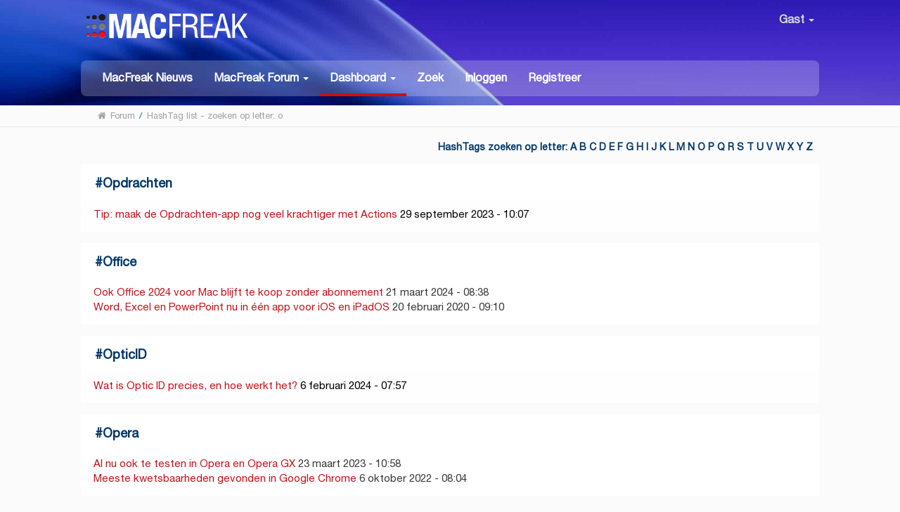

--- FILE ---
content_type: text/html; charset=UTF-8
request_url: https://www.macfreak.nl/index.php?action=hashtags;sa=list;letter=o;PHPSESSID=huhtbboafuikmap3cpo8u8g9kp;a4299f75a345=94927820e7a791623041619496c28bef
body_size: 6748
content:
<!DOCTYPE html>
<html xmlns="http://www.w3.org/1999/xhtml" lang="nl-NL">
<head>
	<meta http-equiv="Content-Type" content="text/html; charset=UTF-8" />
	<meta name="viewport" content="width=device-width, initial-scale=1" /><meta name="description" content="HashTag list - zoeken op letter: o" />
	<meta name="keywords" content="Apple, iPhone, iPad, Mac, MacBook, MacFreak, Apple Watch" />

	<title>HashTag list - zoeken op letter: o</title>
	<link rel="stylesheet" type="text/css" href="https://www.macfreak.nl/Themes/MacFreak/css/bootstrap.min.css?fin20" />
	<link rel="stylesheet" type="text/css" href="https://www.macfreak.nl/Themes/MacFreak/css/font-awesome.min.css?fin20" />
	<link rel="stylesheet" type="text/css" href="https://www.macfreak.nl/Themes/MacFreak/css/animate.css?fin20" />
	<link rel="stylesheet" type="text/css" href="https://www.macfreak.nl/Themes/MacFreak/css/index.css?fin20" />
	<link rel="stylesheet" type="text/css" href="https://www.macfreak.nl/Themes/MacFreak/css/theme.css?fin20" />
	<link rel="stylesheet" type="text/css" href="https://www.macfreak.nl/Themes/MacFreak/css/responsive.css?fin20" />
	<link rel="stylesheet" type="text/css" href="https://www.macfreak.nl/Themes/default/css/webkit.css" />

	<script type="text/javascript" src="https://code.jquery.com/jquery-2.1.4.min.js"></script>
	<script type="text/javascript" src="https://www.macfreak.nl/Themes/MacFreak/scripts/bootstrap.min.js?fin20"></script>
	<script type="text/javascript" src="https://www.macfreak.nl/Themes/default/scripts/script.js?fin20"></script>
	<script type="text/javascript" src="https://www.macfreak.nl/Themes/MacFreak/scripts/theme.js?fin20"></script>
	<script type="text/javascript"><!-- // --><![CDATA[
		var smf_theme_url = "https://www.macfreak.nl/Themes/MacFreak";
		var smf_default_theme_url = "https://www.macfreak.nl/Themes/default";
		var smf_images_url = "https://www.macfreak.nl/Themes/MacFreak/images";
		var smf_scripturl = "https://www.macfreak.nl/index.php?PHPSESSID=huhtbboafuikmap3cpo8u8g9kp&amp;";
		var txtnew = "Nieuw";
		var smf_iso_case_folding = false;
		var smf_charset = "UTF-8";
		var ajax_notification_text = "Laden...";
		var ajax_notification_cancel_text = "Annuleren";
	// ]]></script>
	<style type="text/css">
	@media (min-width: 979px)
	{
		.container {
			width: 100%;
		}
	}
	</style>
	<link rel="help" href="https://www.macfreak.nl/help/?PHPSESSID=huhtbboafuikmap3cpo8u8g9kp" />
	<link rel="search" href="https://www.macfreak.nl/search/?PHPSESSID=huhtbboafuikmap3cpo8u8g9kp" />
	<link rel="contents" href="https://www.macfreak.nl/index.php?PHPSESSID=huhtbboafuikmap3cpo8u8g9kp" /><script language="JavaScript" type="text/javascript" src="https://www.macfreak.nl/Themes/default/Highslide/highslide.js"></script>
	<script language="JavaScript" type="text/javascript" src="https://www.macfreak.nl/Themes/default/Highslide/highslide.dutch-utf8.js"></script>
	<link rel="stylesheet" type="text/css" href="https://www.macfreak.nl/Themes/default/Highslide/highslide.css" media="screen" />
	<script type="text/javascript">
	 hs.graphicsDir = "https://www.macfreak.nl/Themes/default/Highslide/";
	 hs.outlineType = "rounded-white";
	 hs.captionEval = "this.thumb.alt";
	 hs.transitions = ["expand", "crossfade"];
	 hs.numberOfImagesToPreload = 5;
	 hs.dimmingOpacity = 0;
	 hs.fadeInOut = false;
	 hs.align = "center";
	 hs.showCredits = false;
	 hs.creditsText = "";
	 hs.creditsHref = "";
	 hs.creditsTitle = "";
	 if (hs.addSlideshow) hs.addSlideshow({
		  interval: 5000,
		  repeat: false,
		  useControls: true,
		fixedControls: false,
		  overlayOptions: {
			  opacity: 1,
			  position: "top right",
			  hideOnMouseOut: false
		}
	 });
  </script>
	<link rel="alternate" type="application/rss+xml" title="MacFreak - RSS" href="https://www.macfreak.nl/.xml/?type=rss;PHPSESSID=huhtbboafuikmap3cpo8u8g9kp" />
	<script type="text/javascript" src="https://ajax.googleapis.com/ajax/libs/jquery/3.6.0/jquery.min.js"></script>
	<script type="text/javascript">
		$(document).ready(function() {

		var oTwitter = $('a[href*="twitter.com"][href*="/status"]');
		if (oTwitter.length > 0) {
			oTwitter.each(function() {
				var oHolder = $(this);
				var sStr = $(this).attr('href');
				sStr = sStr.split('?')[0];
				var oStr = sStr;
				sStr = sStr.replace(/\/+$/, "");
				sStr = sStr.substr(sStr.lastIndexOf('/') + 1);
				$.getJSON("https://www.macfreak.nl/tweet-cache.php?id=" + sStr + "&url=" + oStr, function(data) {
					oHolder.before(data.html);
				});
			});
		}
		
		
		var oTwitter = $('a[href*="x.com"][href*="/status"]');
		if (oTwitter.length > 0) {
			oTwitter.each(function() {
				var oHolder = $(this);
				var sStr = $(this).attr('href');
				sStr = sStr.split('?')[0];
				var oStr = sStr;
				sStr = sStr.replace(/\/+$/, "");
				sStr = sStr.substr(sStr.lastIndexOf('/') + 1);
				$.getJSON("https://www.macfreak.nl/tweet-cache.php?id=" + sStr + "&url=" + oStr, function(data) {
					oHolder.before(data.html);
				});
			});
		}
		

		});
	</script>
	<link rel="stylesheet" type="text/css" href="https://www.macfreak.nl/Themes/default/css/simplechart.css" />
			<style type="text/css">
			span.topic_author {
				color: #757575;
				background: #ffffff;
				padding: 2px 3px;
				text-align: center;
				color: #757575 !important;
				font-size: 12px;
			}
			</style>
	<style>.ila_attach {width: auto; height: auto; max-width: 560px; max-height: auto;}</style>
	<link rel="stylesheet" type="text/css" href="https://www.macfreak.nl/Themes/default/css/BBCode-YouTube2.css" />
	<script>
		function snowAddPreviewScript() {
			snowAddPostScript();
			var previewSnow = document.getElementsByName("preview");
			if (previewSnow.length)
				previewSnow[0].onclick = function(){snowAddPostScript();};
		}
		function snowAddPostScript() {
			var snowAddPostScript = document.getElementById("preview_body");
			if (snowAddPostScript) {
				var snowSpan = document.createTextNode(" ");
				snowAddPostScript.appendChild(snowSpan);
			}
		}
	</script>
	<script type="text/javascript">
		if (window.addEventListener)
			window.addEventListener("load", snowAddPreviewScript, false);
		else if (window.attachEvent)
			window.attachEvent("onload", snowAddPreviewScript);
		else
			window.onload = snowAddPreviewScript();
	</script>
	<link rel="stylesheet" type="text/css" id="portal_css" href="https://www.macfreak.nl/Themes/default/css/portal.css" />
	<script type="text/javascript" src="https://www.macfreak.nl/Themes/default/scripts/portal.js?237"></script>
	<script type="text/javascript"><!-- // --><![CDATA[
		var sp_images_url = "https://www.macfreak.nl/Themes/MacFreak/images/sp";
		var sp_script_url = "https://www.macfreak.nl/index.php?PHPSESSID=huhtbboafuikmap3cpo8u8g9kp&amp;";
		function sp_collapseBlock(id)
		{
			mode = document.getElementById("sp_block_" + id).style.display == "" ? 0 : 1;
			document.cookie = "sp_block_" + id + "=" + (mode ? 0 : 1);
			document.getElementById("sp_collapse_" + id).src = smf_images_url + (mode ? "/collapse.gif" : "/expand.gif");
			document.getElementById("sp_block_" + id).style.display = mode ? "" : "none";
		}
	// ]]></script>
	<script type="text/javascript">
		var svar = "a05d6c61605";
		var sid = "7c70ba7b9cba141903d3b63241076f98";
	</script>
	<link rel="stylesheet" type="text/css" href="https://www.macfreak.nl/Themes/default/css/jquery.atwho.min.css" />
	<script type="text/javascript" src="https://www.macfreak.nl/Themes/default/scripts/hashTags.js"></script><!-- Start of Woopra Code -->
<script>
  !function(){var t,o,c,e=window,n=document,r=arguments,a="script",i=["call","cancelAction","config","identify","push","track","trackClick","trackForm","update","visit"],s=function(){var t,o=this,c=function(t){o[t]=function(){return o._e.push([t].concat(Array.prototype.slice.call(arguments,0))),o}};for(o._e=[],t=0;t<i.length;t++)c(i[t])};for(e.__woo=e.__woo||{},t=0;t<r.length;t++)e.__woo[r[t]]=e[r[t]]=e[r[t]]||new s;(o=n.createElement(a)).async=1,o.src="https://static.woopra.com/js/w.js",(c=n.getElementsByTagName(a)[0]).parentNode.insertBefore(o,c)}("woopra");

  woopra.config({
	 domain: "macfreak.nl",
	 outgoing_tracking: true,
	 download_tracking: true,
	 click_tracking: true
  });
  
  woopra.track();
</script>
<!-- End of Woopra Code -->

<!-- Global site tag (gtag.js) - Google Analytics -->
<script async src="https://www.googletagmanager.com/gtag/js?id=G-7WMRRE71YN"></script>
<script>
  window.dataLayer = window.dataLayer || [];
  function gtag(){dataLayer.push(arguments);}
  gtag('js', new Date());

  gtag('config', 'G-7WMRRE71YN');
</script>


	<link type="text/css" rel="stylesheet" href="https://www.macfreak.nl/clock_assets/flipclock.css" />

	<link rel="apple-touch-icon" sizes="180x180" href="https://www.macfreak.nl//apple-touch-icon.png">
	<link rel="icon" type="image/png" sizes="32x32" href="https://www.macfreak.nl//favicon-32x32.png">
	<link rel="icon" type="image/png" sizes="16x16" href="https://www.macfreak.nl//favicon-16x16.png">
	<link rel="manifest" href="https://www.macfreak.nl//site.webmanifest">
	<link rel="mask-icon" href="https://www.macfreak.nl//safari-pinned-tab.svg" color="#5bbad5">
	<meta name="msapplication-TileColor" content="#da532c">
	<meta name="theme-color" content="#ffffff">	
	
	
	
</head>
<body><header id="header">
			<div class="container">
				<h1 class="forumtitle">
					<a href="https://www.macfreak.nl/index.php?PHPSESSID=huhtbboafuikmap3cpo8u8g9kp"><img src="/Themes/MacFreak/images/macfreak-nieuw-logo-w.png" alt="MacFreak" /></a>
				</h1>
				<div class="userarea navbar-right">
					<div class="dropdown">
					  <a class="username " data-toggle="dropdown" aria-haspopup="true" aria-expanded="true">
							<img src="https://www.macfreak.nl/Themes/MacFreak/images/theme/noavatar.png" alt="Profiel" title="Profiel" class="avatar-top img-							circle">
								Gast
						<span class="caret"></span>
					  </a>
				<ul id="userdrop" class="dropdown-menu " aria-labelledby="dropdownMenu1">
							<li><a href="https://www.macfreak.nl/login/?PHPSESSID=huhtbboafuikmap3cpo8u8g9kp"><i class="fa fa-login"></i> Inloggen</a></li>
							<li><a href="https://www.macfreak.nl/register/?PHPSESSID=huhtbboafuikmap3cpo8u8g9kp"><i class="fa fa-register"></i> Registreer</a></li>
					  </ul>
					</div>
				</div>
				<div class="navmenu">
	<nav class="navbar navbar-default">
		<div class="navbar-header">
			<div class="visible-xs navbar-brand">Menu</div>
			<button type="button" class="navbar-toggle collapsed" data-toggle="collapse" data-target="#navbar" aria-expanded="false">
				<span class="icon-bar"></span>
				<span class="icon-bar"></span>
				<span class="icon-bar"></span>
			</button>
		</div>
		<div id="navbar" class="navbar-collapse collapse">
			<ul class="nav navbar-nav">
				<li id="button_home" class="button_home">
					<a  href="https://www.macfreak.nl/index.php?PHPSESSID=huhtbboafuikmap3cpo8u8g9kp">
						MacFreak Nieuws
					</a>
				</li>
				<li id="button_forum" class="button_forum dropdown">
					<a  class="dropdown-toggle" data-toggle="dropdown" role="button" aria-haspopup="true" aria-expanded="false" href="https://www.macfreak.nl/forum/?PHPSESSID=huhtbboafuikmap3cpo8u8g9kp">
						<b>MacFreak Forum</b> <span class="caret"></span>
					</a>
					<ul class="dropdown-menu ">
						<li>
							<a href="https://www.macfreak.nl/forum/?PHPSESSID=huhtbboafuikmap3cpo8u8g9kp"><b>MacFreak Forum</b></a>
						</li>
						<li>
							<a href="https://www.macfreak.nl/forum/#c1">
								Nieuws, tips, feedback en meer
							</a>
						</li>
						<li>
							<a href="https://www.macfreak.nl/forum/#c2">
								Apple algemeen
							</a>
						</li>
						<li>
							<a href="https://www.macfreak.nl/forum/#c3">
								Supportvragen Mac
							</a>
						</li>
						<li>
							<a href="https://www.macfreak.nl/forum/#c4">
								Supportvragen iPad
							</a>
						</li>
						<li>
							<a href="https://www.macfreak.nl/forum/#c5">
								Supportvragen iPhone
							</a>
						</li>
						<li>
							<a href="https://www.macfreak.nl/forum/#c6">
								Supportvragen digitale media
							</a>
						</li>
						<li>
							<a href="https://www.macfreak.nl/macfreak-cafe/">
								MacFreak-Café
							</a>
						</li>
						<li>
							<a href="https://www.macfreak.nl/forum/#c7">
								Te koop aangeboden en gevraagd
							</a>
						</li>
					</ul>
				</li>
				<li id="button_dashboard" class="button_dashboard dropdown active">
					<a  class="dropdown-toggle" data-toggle="dropdown" role="button" aria-haspopup="true" aria-expanded="false" href="https://www.macfreak.nl/index.php?page=dashboard;PHPSESSID=huhtbboafuikmap3cpo8u8g9kp">
						<b>Dashboard</b> <span class="caret"></span>
					</a>
					<ul class="dropdown-menu ">
						<li>
							<a href="https://www.macfreak.nl/index.php?page=dashboard;PHPSESSID=huhtbboafuikmap3cpo8u8g9kp"><b>Dashboard</b></a>
						</li>
						<li>
							<a href="https://www.macfreak.nl/profile/?PHPSESSID=huhtbboafuikmap3cpo8u8g9kp">
								Profiel
							</a>
						</li>
						<li>
							<a href="https://www.macfreak.nl/profile/?area=notification;PHPSESSID=huhtbboafuikmap3cpo8u8g9kp">
								Notificaties
							</a>
						</li>
						<li>
							<a href="https://www.macfreak.nl/index.php?page=mf_help;PHPSESSID=huhtbboafuikmap3cpo8u8g9kp">
								Help
							</a>
						</li>
						<li>
							<a href="https://www.macfreak.nl/index.php?page=rules;PHPSESSID=huhtbboafuikmap3cpo8u8g9kp">
								Huisregels
							</a>
						</li>
						<li>
							<a href="https://www.macfreak.nl/calendar/?PHPSESSID=huhtbboafuikmap3cpo8u8g9kp">
								Kalender
							</a>
						</li>
						<li>
							<a href="https://www.macfreak.nl/mlist/?PHPSESSID=huhtbboafuikmap3cpo8u8g9kp">
								Ledenlijst
							</a>
						</li>
						<li>
							<a href="https://www.macfreak.nl/bookmarks/?PHPSESSID=huhtbboafuikmap3cpo8u8g9kp">
								Bladwijzers
							</a>
						</li>
					</ul>
				</li>
				<li id="button_search" class="button_search">
					<a  href="https://www.macfreak.nl/index.php?page=zoek;PHPSESSID=huhtbboafuikmap3cpo8u8g9kp">
						Zoek
					</a>
				</li>
				<li id="button_login" class="button_login">
					<a  href="https://www.macfreak.nl/login/?PHPSESSID=huhtbboafuikmap3cpo8u8g9kp">
						Inloggen
					</a>
				</li>
				<li id="button_register" class="button_register">
					<a  href="https://www.macfreak.nl/register/?PHPSESSID=huhtbboafuikmap3cpo8u8g9kp">
						Registreer
					</a>
				</li>
			</ul>
		</div>
	</nav></div>
			</div>
		</header>
		<div id="bottombar">
			<div class="container">
				
	<div class="navigate_section">
		<ul>
			<li class="home">
				<a href="https://www.macfreak.nl/index.php?PHPSESSID=huhtbboafuikmap3cpo8u8g9kp"><span class="fa fa-home"></span></a>
			</li>
			<li>
				<a href="https://www.macfreak.nl/forum/?PHPSESSID=huhtbboafuikmap3cpo8u8g9kp"><span>Forum</span></a>
			</li>
			<li> / </li>
			<li class="last">
				<a href="https://www.macfreak.nl/index.php?action=hashtags;sa=list;letter=o;PHPSESSID=huhtbboafuikmap3cpo8u8g9kp;a05d6c61605=7c70ba7b9cba141903d3b63241076f98"><span>HashTag list - zoeken op letter: o</span></a>
			</li>
		</ul>
	</div>
			</div>
		</div>
	<div class="container">
	<div id="content_section" lang="nl">
	<table id="sp_main">
		<tr>
			<td id="sp_center">
	<div class="title_bar clear_right">
		<h3 class="titlebg">
			<span class="floatright">HashTags zoeken op letter:  <a href="https://www.macfreak.nl/index.php?action=hashtags;sa=list;letter=a;PHPSESSID=huhtbboafuikmap3cpo8u8g9kp;a05d6c61605=7c70ba7b9cba141903d3b63241076f98">A</a> <a href="https://www.macfreak.nl/index.php?action=hashtags;sa=list;letter=b;PHPSESSID=huhtbboafuikmap3cpo8u8g9kp;a05d6c61605=7c70ba7b9cba141903d3b63241076f98">B</a> <a href="https://www.macfreak.nl/index.php?action=hashtags;sa=list;letter=c;PHPSESSID=huhtbboafuikmap3cpo8u8g9kp;a05d6c61605=7c70ba7b9cba141903d3b63241076f98">C</a> <a href="https://www.macfreak.nl/index.php?action=hashtags;sa=list;letter=d;PHPSESSID=huhtbboafuikmap3cpo8u8g9kp;a05d6c61605=7c70ba7b9cba141903d3b63241076f98">D</a> <a href="https://www.macfreak.nl/index.php?action=hashtags;sa=list;letter=e;PHPSESSID=huhtbboafuikmap3cpo8u8g9kp;a05d6c61605=7c70ba7b9cba141903d3b63241076f98">E</a> <a href="https://www.macfreak.nl/index.php?action=hashtags;sa=list;letter=f;PHPSESSID=huhtbboafuikmap3cpo8u8g9kp;a05d6c61605=7c70ba7b9cba141903d3b63241076f98">F</a> <a href="https://www.macfreak.nl/index.php?action=hashtags;sa=list;letter=g;PHPSESSID=huhtbboafuikmap3cpo8u8g9kp;a05d6c61605=7c70ba7b9cba141903d3b63241076f98">G</a> <a href="https://www.macfreak.nl/index.php?action=hashtags;sa=list;letter=h;PHPSESSID=huhtbboafuikmap3cpo8u8g9kp;a05d6c61605=7c70ba7b9cba141903d3b63241076f98">H</a> <a href="https://www.macfreak.nl/index.php?action=hashtags;sa=list;letter=i;PHPSESSID=huhtbboafuikmap3cpo8u8g9kp;a05d6c61605=7c70ba7b9cba141903d3b63241076f98">I</a> <a href="https://www.macfreak.nl/index.php?action=hashtags;sa=list;letter=j;PHPSESSID=huhtbboafuikmap3cpo8u8g9kp;a05d6c61605=7c70ba7b9cba141903d3b63241076f98">J</a> <a href="https://www.macfreak.nl/index.php?action=hashtags;sa=list;letter=k;PHPSESSID=huhtbboafuikmap3cpo8u8g9kp;a05d6c61605=7c70ba7b9cba141903d3b63241076f98">K</a> <a href="https://www.macfreak.nl/index.php?action=hashtags;sa=list;letter=l;PHPSESSID=huhtbboafuikmap3cpo8u8g9kp;a05d6c61605=7c70ba7b9cba141903d3b63241076f98">L</a> <a href="https://www.macfreak.nl/index.php?action=hashtags;sa=list;letter=m;PHPSESSID=huhtbboafuikmap3cpo8u8g9kp;a05d6c61605=7c70ba7b9cba141903d3b63241076f98">M</a> <a href="https://www.macfreak.nl/index.php?action=hashtags;sa=list;letter=n;PHPSESSID=huhtbboafuikmap3cpo8u8g9kp;a05d6c61605=7c70ba7b9cba141903d3b63241076f98">N</a> <a href="https://www.macfreak.nl/index.php?action=hashtags;sa=list;letter=o;PHPSESSID=huhtbboafuikmap3cpo8u8g9kp;a05d6c61605=7c70ba7b9cba141903d3b63241076f98">O</a> <a href="https://www.macfreak.nl/index.php?action=hashtags;sa=list;letter=p;PHPSESSID=huhtbboafuikmap3cpo8u8g9kp;a05d6c61605=7c70ba7b9cba141903d3b63241076f98">P</a> <a href="https://www.macfreak.nl/index.php?action=hashtags;sa=list;letter=q;PHPSESSID=huhtbboafuikmap3cpo8u8g9kp;a05d6c61605=7c70ba7b9cba141903d3b63241076f98">Q</a> <a href="https://www.macfreak.nl/index.php?action=hashtags;sa=list;letter=r;PHPSESSID=huhtbboafuikmap3cpo8u8g9kp;a05d6c61605=7c70ba7b9cba141903d3b63241076f98">R</a> <a href="https://www.macfreak.nl/index.php?action=hashtags;sa=list;letter=s;PHPSESSID=huhtbboafuikmap3cpo8u8g9kp;a05d6c61605=7c70ba7b9cba141903d3b63241076f98">S</a> <a href="https://www.macfreak.nl/index.php?action=hashtags;sa=list;letter=t;PHPSESSID=huhtbboafuikmap3cpo8u8g9kp;a05d6c61605=7c70ba7b9cba141903d3b63241076f98">T</a> <a href="https://www.macfreak.nl/index.php?action=hashtags;sa=list;letter=u;PHPSESSID=huhtbboafuikmap3cpo8u8g9kp;a05d6c61605=7c70ba7b9cba141903d3b63241076f98">U</a> <a href="https://www.macfreak.nl/index.php?action=hashtags;sa=list;letter=v;PHPSESSID=huhtbboafuikmap3cpo8u8g9kp;a05d6c61605=7c70ba7b9cba141903d3b63241076f98">V</a> <a href="https://www.macfreak.nl/index.php?action=hashtags;sa=list;letter=w;PHPSESSID=huhtbboafuikmap3cpo8u8g9kp;a05d6c61605=7c70ba7b9cba141903d3b63241076f98">W</a> <a href="https://www.macfreak.nl/index.php?action=hashtags;sa=list;letter=x;PHPSESSID=huhtbboafuikmap3cpo8u8g9kp;a05d6c61605=7c70ba7b9cba141903d3b63241076f98">X</a> <a href="https://www.macfreak.nl/index.php?action=hashtags;sa=list;letter=y;PHPSESSID=huhtbboafuikmap3cpo8u8g9kp;a05d6c61605=7c70ba7b9cba141903d3b63241076f98">Y</a> <a href="https://www.macfreak.nl/index.php?action=hashtags;sa=list;letter=z;PHPSESSID=huhtbboafuikmap3cpo8u8g9kp;a05d6c61605=7c70ba7b9cba141903d3b63241076f98">Z</a> </span>
		</h3>
	</div>
	<div class="cat_bar">
		<h3 class="catbg">
			<span class="ie6_header floatleft">
				#<a href="https://www.macfreak.nl/index.php?action=hashtags;sa=list;hash=Opdrachten;PHPSESSID=huhtbboafuikmap3cpo8u8g9kp;a05d6c61605=7c70ba7b9cba141903d3b63241076f98">Opdrachten</a>
			</span>
			<span class="ie6_header floatright">
				
			</span>
		</h3>
	</div>
	<div class="windowbg2">
		<span class="topslice"><span></span></span>
		<div class="content"><a href="https://www.macfreak.nl/nieuwsberichten/maak-de-opdrachten-app-nog-veel-krachtiger-met-actions/msg658171/?PHPSESSID=huhtbboafuikmap3cpo8u8g9kp#msg658171" rel="nofollow"> Tip: maak de Opdrachten-app nog veel krachtiger met Actions</a> <span>29 september 2023 - 10:07 </span></br>
	</div>
		<span class="botslice"><span></span></span>
	</div>
	<div class="cat_bar">
		<h3 class="catbg">
			<span class="ie6_header floatleft">
				#<a href="https://www.macfreak.nl/index.php?action=hashtags;sa=list;hash=Office;PHPSESSID=huhtbboafuikmap3cpo8u8g9kp;a05d6c61605=7c70ba7b9cba141903d3b63241076f98">Office</a>
			</span>
			<span class="ie6_header floatright">
				
			</span>
		</h3>
	</div>
	<div class="windowbg">
		<span class="topslice"><span></span></span>
		<div class="content"><a href="https://www.macfreak.nl/nieuwsberichten/ook-office-2024-voor-mac-blijft-te-koop-zonder-abonnement/msg673471/?PHPSESSID=huhtbboafuikmap3cpo8u8g9kp#msg673471" rel="nofollow"> Ook Office 2024 voor Mac blijft te koop zonder abonnement</a> <span>21 maart 2024 - 08:38 </span></br><a href="https://www.macfreak.nl/nieuwsberichten/word-excel-en-powerpoint-nu-in-een-app-voor-ios-en-ipados/msg556600/?PHPSESSID=huhtbboafuikmap3cpo8u8g9kp#msg556600" rel="nofollow"> Word, Excel en PowerPoint nu in één app voor iOS en iPadOS</a> <span>20 februari 2020 - 09:10 </span></br>
	</div>
		<span class="botslice"><span></span></span>
	</div>
	<div class="cat_bar">
		<h3 class="catbg">
			<span class="ie6_header floatleft">
				#<a href="https://www.macfreak.nl/index.php?action=hashtags;sa=list;hash=OpticID;PHPSESSID=huhtbboafuikmap3cpo8u8g9kp;a05d6c61605=7c70ba7b9cba141903d3b63241076f98">OpticID</a>
			</span>
			<span class="ie6_header floatright">
				
			</span>
		</h3>
	</div>
	<div class="windowbg2">
		<span class="topslice"><span></span></span>
		<div class="content"><a href="https://www.macfreak.nl/nieuwsberichten/wat-is-optic-id-precies-en-hoe-werkt-het-78575/msg669938/?PHPSESSID=huhtbboafuikmap3cpo8u8g9kp#msg669938" rel="nofollow"> Wat is Optic ID precies, en hoe werkt het?</a> <span> 6 februari 2024 - 07:57 </span></br>
	</div>
		<span class="botslice"><span></span></span>
	</div>
	<div class="cat_bar">
		<h3 class="catbg">
			<span class="ie6_header floatleft">
				#<a href="https://www.macfreak.nl/index.php?action=hashtags;sa=list;hash=Opera;PHPSESSID=huhtbboafuikmap3cpo8u8g9kp;a05d6c61605=7c70ba7b9cba141903d3b63241076f98">Opera</a>
			</span>
			<span class="ie6_header floatright">
				
			</span>
		</h3>
	</div>
	<div class="windowbg">
		<span class="topslice"><span></span></span>
		<div class="content"><a href="https://www.macfreak.nl/nieuwsberichten/ai-nu-ook-te-testen-in-opera-en-opera-gx/msg646623/?PHPSESSID=huhtbboafuikmap3cpo8u8g9kp#msg646623" rel="nofollow"> AI nu ook te testen in Opera en Opera GX</a> <span>23 maart 2023 - 10:58 </span></br><a href="https://www.macfreak.nl/nieuwsberichten/google-chrome-is-de-minst-veilige-browser-75267/msg635483/?PHPSESSID=huhtbboafuikmap3cpo8u8g9kp#msg635483" rel="nofollow"> Meeste kwetsbaarheden gevonden in Google Chrome </a> <span> 6 oktober 2022 - 08:04 </span></br>
	</div>
		<span class="botslice"><span></span></span>
	</div>
	<div class="cat_bar">
		<h3 class="catbg">
			<span class="ie6_header floatleft">
				#<a href="https://www.macfreak.nl/index.php?action=hashtags;sa=list;hash=Overname;PHPSESSID=huhtbboafuikmap3cpo8u8g9kp;a05d6c61605=7c70ba7b9cba141903d3b63241076f98">Overname</a>
			</span>
			<span class="ie6_header floatright">
				
			</span>
		</h3>
	</div>
	<div class="windowbg2">
		<span class="topslice"><span></span></span>
		<div class="content"><a href="https://www.macfreak.nl/nieuwsberichten/waarom-heeft-apple-ai-music-gekocht/msg617543/?PHPSESSID=huhtbboafuikmap3cpo8u8g9kp#msg617543" rel="nofollow"> Waarom heeft Apple AI Music overgenomen?</a> <span> 8 februari 2022 - 08:25 </span></br><a href="https://www.macfreak.nl/nieuwsberichten/apple-heeft-waarschijnlijk-nextvr-overgenomen/msg562043/?PHPSESSID=huhtbboafuikmap3cpo8u8g9kp#msg562043" rel="nofollow"> Apple heeft waarschijnlijk NextVR overgenomen</a> <span>15 mei 2020 - 11:17 </span></br>
	</div>
		<span class="botslice"><span></span></span>
	</div>
	<div class="cat_bar">
		<h3 class="catbg">
			<span class="ie6_header floatleft">
				#<a href="https://www.macfreak.nl/index.php?action=hashtags;sa=list;hash=OpenSource;PHPSESSID=huhtbboafuikmap3cpo8u8g9kp;a05d6c61605=7c70ba7b9cba141903d3b63241076f98">OpenSource</a>
			</span>
			<span class="ie6_header floatright">
				
			</span>
		</h3>
	</div>
	<div class="windowbg">
		<span class="topslice"><span></span></span>
		<div class="content"><a href="https://www.macfreak.nl/nieuwsberichten/apples-open-source-website-is-helemaal-vernieuwd-73342/msg611891/?PHPSESSID=huhtbboafuikmap3cpo8u8g9kp#msg611891" rel="nofollow"> Apple’s Open Source website is helemaal vernieuwd</a> <span>10 december 2021 - 05:12 </span></br>
	</div>
		<span class="botslice"><span></span></span>
	</div>
	<div class="cat_bar">
		<h3 class="catbg">
			<span class="ie6_header floatleft">
				#<a href="https://www.macfreak.nl/index.php?action=hashtags;sa=list;hash=OWC;PHPSESSID=huhtbboafuikmap3cpo8u8g9kp;a05d6c61605=7c70ba7b9cba141903d3b63241076f98">OWC</a>
			</span>
			<span class="ie6_header floatright">
				
			</span>
		</h3>
	</div>
	<div class="windowbg2">
		<span class="topslice"><span></span></span>
		<div class="content"><a href="https://www.macfreak.nl/nieuwsberichten/nu-ook-8-tb-ssd-voor-mac-pro-bij-apple-maar-veel-te-duur/msg553039/?PHPSESSID=huhtbboafuikmap3cpo8u8g9kp#msg553039" rel="nofollow"> Nu ook 8 TB SSD voor Mac Pro bij Apple, maar veel te duur</a> <span>20 december 2019 - 13:38 </span></br>
	</div>
		<span class="botslice"><span></span></span>
	</div><br>
			</td>
		</tr>
	</table>
	<div  style="text-align:center;margin-top:1.3em;margin-bottom:5px;"></div>
	<div style="margin-bottom:1.3em;text-align:center;">

	<ins class="adsbygoogle"
	style="display:inline-block;width:98%;height:110px;margin-bottom:10px;text-align:center;"
	data-ad-client="ca-pub-7000589384458942"
	data-ad-slot="2024692917"</ins>
	<script async src="https://pagead2.googlesyndication.com/pagead/js/adsbygoogle.js"></script>
	<script>(adsbygoogle = window.adsbygoogle || []).push({});</script>

</div> 
		</div> 
<!DOCTYPE html PUBLIC "-//W3C//DTD HTML 4.01//EN" "http://www.w3.org/TR/html4/strict.dtd">
<html>

</html>

	

	<div id="footer_madeby"><span class = "hidden-xs"></span>
	<a href="https://www.macfreak.nl/index.php?page=mf_help;PHPSESSID=huhtbboafuikmap3cpo8u8g9kp" target="_blank">Help</a><a>&nbsp;&nbsp;&nbsp;-&nbsp;</a>
	<a href="https://www.macfreak.nl/bookmarks/" target="_blank">Bladwijzers</a><a>&nbsp;&nbsp;&nbsp;-&nbsp;</a>
	<a href="https://www.macfreak.nl/mlist/" target="_blank">Ledenlijst</a><a>&nbsp;&nbsp;&nbsp;-&nbsp;</a>
	<a href="https://www.macfreak.nl/macfreak-events/" target="_blank">Events</a><a>&nbsp;&nbsp;&nbsp;-&nbsp;</a>
	<a href="https://www.macfreak.nl/?action=calendar" target="_blank">Kalender</a><a>&nbsp;&nbsp;&nbsp;-&nbsp;</a>
	<a href="https://www.macfreak.nl/?page=rules" target="_blank">Huisregels</a><a>&nbsp;&nbsp;&nbsp;-&nbsp;</a>
	<a href="https://www.macfreak.nl/index.php?page=privacycookieverklaring;PHPSESSID=huhtbboafuikmap3cpo8u8g9kp" target="_blank">Privacy- en cookieverklaring</a><a>&nbsp;&nbsp;&nbsp;-&nbsp;</a>
	<a href="https://www.macfreak.nl/index.php?page=adverteren;PHPSESSID=huhtbboafuikmap3cpo8u8g9kp" target="_blank">Adverteren op MacFreak</a>
	<a rel="nofollow" style="display:none" href="https://www.macfreak.nl/blackhole/index.php" title="Do NOT follow this link or you will be banned from the site!">&nbsp;&nbsp;MacFreak</a>

	
	<div class="linksfooter">	
	</div><div class="middenfooter">Sponsor: <span class = "hidden-xs"></span><a href="https://www.upgreatest.nl/" target="_blank">Upgreatest</a></div><div class="rechtsfooter"><span class = "hidden-xs"></span></div></div></div>
	
	<div id="footer_section"><div class="frame">
		<ul class="reset">
			<li class="copyright" style="line-height: 1.5em;">
			<span class="smalltext" style="display: inline; visibility: visible; font-family: Verdana, Arial, sans-serif;"><a href="https://www.macfreak.nl/credits/?PHPSESSID=huhtbboafuikmap3cpo8u8g9kp" title="Simple Machines Forum" target="_blank" class="new_win">SMF 2.0.19</a> |
 <a href="http://www.simplemachines.org/about/smf/license.php" title="License" target="_blank" class="new_win">SMF &copy; 2017</a>, <a href="http://www.simplemachines.org" title="Simple Machines" target="_blank" class="new_win">Simple Machines</a><br /><a href="http://www.createaforum.com" target="_blank">Simple Audio Video Embedder</a><br /><a href="https://simpleportal.net/" target="_blank" class="new_win">SimplePortal 2.3.7 &copy; 2008-2026, SimplePortal</a>
			</span></li>
			<li><a id="button_xhtml" href="http://validator.w3.org/check?uri=referer" target="_blank" class="new_win" title="Valid XHTML 1.0!"><span>XHTML</span></a></li>
			<li><a id="button_rss" href="feed://www.macfreak.nl/index.php?action=.xml;sa=news;board=16;limit=10;type=rss2" class="new_win"><span><img src="/Themes/MacFreak/images/icons/Generic_Feed-icon.svg" width="24" height="24" /></span></a></li>
			<li class="last"><a id="button_wap2" href="https://www.macfreak.nl/index.php?wap2;PHPSESSID=huhtbboafuikmap3cpo8u8g9kp" class="new_win"><span>WAP2</span></a></li>
			<li class="copyright" style="line-height: 1.5em;"><a href="http://mediabouwers.nl" target="_blank"></a></li>
		</ul>
	</div></div>
</div><script  src="https://www.macfreak.nl/Themes/MacFreak/scripts/menuadminm.js"></script> <script>
	 // Select all links with hashes
$('a[href*="#"]')
  // Remove links that don't actually link to anything
  .not('[href="#"]')
  .not('[href="#0"]')
  .click(function(event) {
	 // On-page links
	 if (
		location.pathname.replace(/^\//, '') == this.pathname.replace(/^\//, '')
		&&
		location.hostname == this.hostname
	 ) {
		// Figure out element to scroll to
		var target = $(this.hash);
		target = target.length ? target : $('[name=' + this.hash.slice(1) + ']');
		// Does a scroll target exist?
		if (target.length) {
		  // Only prevent default if animation is actually gonna happen
		  event.preventDefault();
		  $('html, body').animate({
			 scrollTop: target.offset().top
		  }, 500, function() {
			 // Callback after animation
			 // Must change focus!
			 var $target = $(target);
			 $target.focus();
			 if ($target.is(":focus")) { // Checking if the target was focused
				return false;
			 } else {
				$target.attr('tabindex','-1'); // Adding tabindex for elements not focusable
				$target.focus(); // Set focus again
			 };
		  });
		}
	 }
  }); </script>
  </body></html>

--- FILE ---
content_type: text/html; charset=utf-8
request_url: https://www.google.com/recaptcha/api2/aframe
body_size: 265
content:
<!DOCTYPE HTML><html><head><meta http-equiv="content-type" content="text/html; charset=UTF-8"></head><body><script nonce="xtyNc0yUCLga59xCi6YoQg">/** Anti-fraud and anti-abuse applications only. See google.com/recaptcha */ try{var clients={'sodar':'https://pagead2.googlesyndication.com/pagead/sodar?'};window.addEventListener("message",function(a){try{if(a.source===window.parent){var b=JSON.parse(a.data);var c=clients[b['id']];if(c){var d=document.createElement('img');d.src=c+b['params']+'&rc='+(localStorage.getItem("rc::a")?sessionStorage.getItem("rc::b"):"");window.document.body.appendChild(d);sessionStorage.setItem("rc::e",parseInt(sessionStorage.getItem("rc::e")||0)+1);localStorage.setItem("rc::h",'1768391993553');}}}catch(b){}});window.parent.postMessage("_grecaptcha_ready", "*");}catch(b){}</script></body></html>

--- FILE ---
content_type: text/css
request_url: https://www.macfreak.nl/Themes/default/Highslide/highslide.css
body_size: 574
content:
.highslide-wrapper div {
    font-family: Verdana, Helvetica;
    font-size: 0pt;
}
.highslide {
    cursor: url(zoomin.cur), pointer;
    outline: none;
    text-decoration: none;
}
.highslide img {
    /*border: 2px solid silver;*/
}
.highslide:hover img {
    border-color: #AFAFAF;
}

.highslide-active-anchor img, .highslide-active-anchor:hover img {
    border-color: black;
}
.highslide-image {
    border-width: 2px;
    border-style: solid;
    border-color: white;
    background: white;
}
.highslide-wrapper, .rounded-white {
    background: white;
}
.highslide-image-blur {
}
.highslide-caption {
    display: none;
    border-top: none;
    font-size: 1em;
    padding: 5px;
    background: white;
}
.highslide-heading {
    display: none;
    color: gray;
    font-weight: bold;
    height: 20px;
    overflow: hidden;
    cursor: default;
    padding-left: 22px;
    background: url(icon.gif) no-repeat 0 1px;
}
.highslide-dimming {
    position: absolute;
    background: black;
}
.highslide-loading {
    display: block;
    color: black;
    font-size: 9px;
    font-weight: bold;
    text-transform: uppercase;
    text-decoration: none;
    padding: 3px;
    border: 1px solid white;
    background-color: white;
    padding-left: 22px;
    background-image: url(loader.white.gif);
    background-repeat: no-repeat;
    background-position: 3px 1px;
}
a.highslide-credits,
a.highslide-credits i {
    padding: 2px;
    color: gray;
    text-decoration: none;
    font-size: 10px;
}
a.highslide-credits:hover,
a.highslide-credits:hover i {
    color: white;
    background-color: gray;
}


/* Controls. See http://www.google.com/search?q=css+sprites */
.highslide-controls {
    width: 105px;
    height: 20px;
    position: relative;
    top: -23px;
    left: 7px;
}
.highslide-controls ul {
	height: 20px;
    list-style: none;
    margin: 0;
    padding: 0;
}
.highslide-controls li {
    float: left;
}
.highslide-controls a {
    background-image: url(controlbar-white-small.gif);
    display: block;
    float: left;
    height: 20px;
    width: 20px;
    outline: none;
}
.highslide-controls a.disabled {
    cursor: default;
}
.highslide-controls a span {
    /* hide the text for these graphic buttons */
    display: none;
}
.highslide-controls .highslide-move {
	display: none;
}
.highslide-move a {
    cursor: move;
}

/* The CSS sprites for the controlbar */
.highslide-controls .highslide-previous a {
    background-position: 0 0;
}
.highslide-controls .highslide-previous a:hover {
    background-position: 0 -20px;
}
.highslide-controls .highslide-previous a.disabled {
    background-position: 0 -40px !important;
}
.highslide-controls .highslide-play a {
    background-position: -20px 0;
}
.highslide-controls .highslide-play a:hover {
    background-position: -20px -20px;
}
.highslide-controls .highslide-play a.disabled {
	background-position: -20px -40px !important;
}
.highslide-controls .highslide-pause a {
    background-position: -40px 0;
}
.highslide-controls .highslide-pause a:hover {
    background-position: -40px -20px;
}
.highslide-controls .highslide-next a {
    background-position: -60px 0;
}
.highslide-controls .highslide-next a:hover {
    background-position: -60px -20px;
}
.highslide-controls .highslide-next a.disabled {
    background-position: -60px -40px !important;
}
.highslide-controls .highslide-full-expand a {
    background-position: -100px 0;
}
.highslide-controls .highslide-full-expand a:hover {
    background-position: -100px -20px;
}
.highslide-controls .highslide-full-expand a.disabled {
    background-position: -100px -40px !important;
}
.highslide-controls .highslide-close a {
    background-position: -120px 0;
}
.highslide-controls .highslide-close a:hover {
    background-position: -120px -20px;
}
